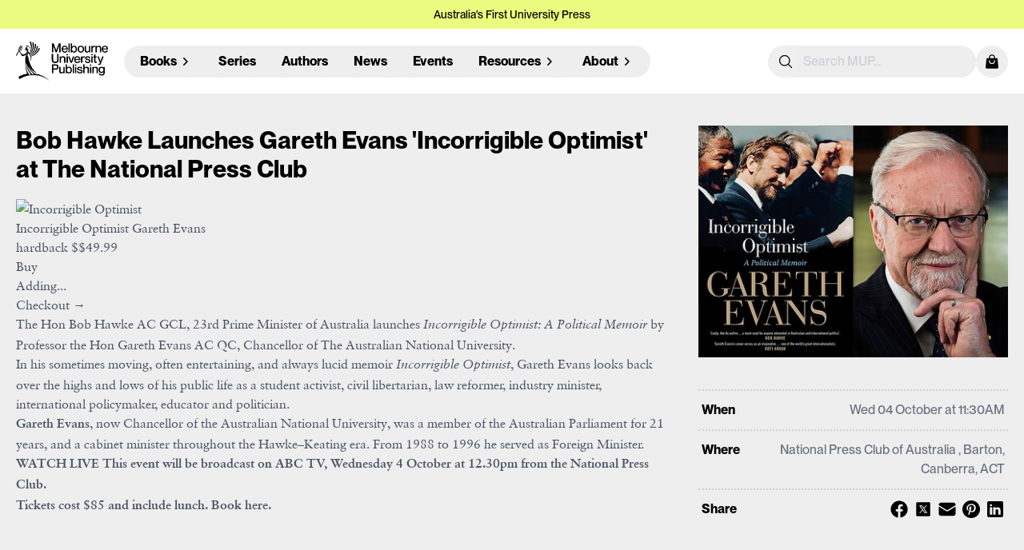

--- FILE ---
content_type: text/html; charset=utf-8
request_url: https://www.mup.com.au/events/bob-hawke-launches-gareth-evans-incorrigible-optimist-at-the-national-press-club
body_size: 75800
content:
<!DOCTYPE html>
<html>
  <head>
<script type="text/javascript">window.NREUM||(NREUM={});NREUM.info={"beacon":"bam.nr-data.net","errorBeacon":"bam.nr-data.net","licenseKey":"NRJS-c038bc87bd97180c376","applicationID":"1062456884","transactionName":"JgkLQ0RYX1xWFBwEQgAIEUQZRFtfRA==","queueTime":7,"applicationTime":39,"agent":""}</script>
<script type="text/javascript">(window.NREUM||(NREUM={})).init={ajax:{deny_list:["bam.nr-data.net"]},feature_flags:["soft_nav"]};(window.NREUM||(NREUM={})).loader_config={licenseKey:"NRJS-c038bc87bd97180c376",applicationID:"1062456884",browserID:"1134565877"};;/*! For license information please see nr-loader-rum-1.308.0.min.js.LICENSE.txt */
(()=>{var e,t,r={163:(e,t,r)=>{"use strict";r.d(t,{j:()=>E});var n=r(384),i=r(1741);var a=r(2555);r(860).K7.genericEvents;const s="experimental.resources",o="register",c=e=>{if(!e||"string"!=typeof e)return!1;try{document.createDocumentFragment().querySelector(e)}catch{return!1}return!0};var d=r(2614),u=r(944),l=r(8122);const f="[data-nr-mask]",g=e=>(0,l.a)(e,(()=>{const e={feature_flags:[],experimental:{allow_registered_children:!1,resources:!1},mask_selector:"*",block_selector:"[data-nr-block]",mask_input_options:{color:!1,date:!1,"datetime-local":!1,email:!1,month:!1,number:!1,range:!1,search:!1,tel:!1,text:!1,time:!1,url:!1,week:!1,textarea:!1,select:!1,password:!0}};return{ajax:{deny_list:void 0,block_internal:!0,enabled:!0,autoStart:!0},api:{get allow_registered_children(){return e.feature_flags.includes(o)||e.experimental.allow_registered_children},set allow_registered_children(t){e.experimental.allow_registered_children=t},duplicate_registered_data:!1},browser_consent_mode:{enabled:!1},distributed_tracing:{enabled:void 0,exclude_newrelic_header:void 0,cors_use_newrelic_header:void 0,cors_use_tracecontext_headers:void 0,allowed_origins:void 0},get feature_flags(){return e.feature_flags},set feature_flags(t){e.feature_flags=t},generic_events:{enabled:!0,autoStart:!0},harvest:{interval:30},jserrors:{enabled:!0,autoStart:!0},logging:{enabled:!0,autoStart:!0},metrics:{enabled:!0,autoStart:!0},obfuscate:void 0,page_action:{enabled:!0},page_view_event:{enabled:!0,autoStart:!0},page_view_timing:{enabled:!0,autoStart:!0},performance:{capture_marks:!1,capture_measures:!1,capture_detail:!0,resources:{get enabled(){return e.feature_flags.includes(s)||e.experimental.resources},set enabled(t){e.experimental.resources=t},asset_types:[],first_party_domains:[],ignore_newrelic:!0}},privacy:{cookies_enabled:!0},proxy:{assets:void 0,beacon:void 0},session:{expiresMs:d.wk,inactiveMs:d.BB},session_replay:{autoStart:!0,enabled:!1,preload:!1,sampling_rate:10,error_sampling_rate:100,collect_fonts:!1,inline_images:!1,fix_stylesheets:!0,mask_all_inputs:!0,get mask_text_selector(){return e.mask_selector},set mask_text_selector(t){c(t)?e.mask_selector="".concat(t,",").concat(f):""===t||null===t?e.mask_selector=f:(0,u.R)(5,t)},get block_class(){return"nr-block"},get ignore_class(){return"nr-ignore"},get mask_text_class(){return"nr-mask"},get block_selector(){return e.block_selector},set block_selector(t){c(t)?e.block_selector+=",".concat(t):""!==t&&(0,u.R)(6,t)},get mask_input_options(){return e.mask_input_options},set mask_input_options(t){t&&"object"==typeof t?e.mask_input_options={...t,password:!0}:(0,u.R)(7,t)}},session_trace:{enabled:!0,autoStart:!0},soft_navigations:{enabled:!0,autoStart:!0},spa:{enabled:!0,autoStart:!0},ssl:void 0,user_actions:{enabled:!0,elementAttributes:["id","className","tagName","type"]}}})());var p=r(6154),m=r(9324);let h=0;const v={buildEnv:m.F3,distMethod:m.Xs,version:m.xv,originTime:p.WN},b={consented:!1},y={appMetadata:{},get consented(){return this.session?.state?.consent||b.consented},set consented(e){b.consented=e},customTransaction:void 0,denyList:void 0,disabled:!1,harvester:void 0,isolatedBacklog:!1,isRecording:!1,loaderType:void 0,maxBytes:3e4,obfuscator:void 0,onerror:void 0,ptid:void 0,releaseIds:{},session:void 0,timeKeeper:void 0,registeredEntities:[],jsAttributesMetadata:{bytes:0},get harvestCount(){return++h}},_=e=>{const t=(0,l.a)(e,y),r=Object.keys(v).reduce((e,t)=>(e[t]={value:v[t],writable:!1,configurable:!0,enumerable:!0},e),{});return Object.defineProperties(t,r)};var w=r(5701);const x=e=>{const t=e.startsWith("http");e+="/",r.p=t?e:"https://"+e};var R=r(7836),k=r(3241);const A={accountID:void 0,trustKey:void 0,agentID:void 0,licenseKey:void 0,applicationID:void 0,xpid:void 0},S=e=>(0,l.a)(e,A),T=new Set;function E(e,t={},r,s){let{init:o,info:c,loader_config:d,runtime:u={},exposed:l=!0}=t;if(!c){const e=(0,n.pV)();o=e.init,c=e.info,d=e.loader_config}e.init=g(o||{}),e.loader_config=S(d||{}),c.jsAttributes??={},p.bv&&(c.jsAttributes.isWorker=!0),e.info=(0,a.D)(c);const f=e.init,m=[c.beacon,c.errorBeacon];T.has(e.agentIdentifier)||(f.proxy.assets&&(x(f.proxy.assets),m.push(f.proxy.assets)),f.proxy.beacon&&m.push(f.proxy.beacon),e.beacons=[...m],function(e){const t=(0,n.pV)();Object.getOwnPropertyNames(i.W.prototype).forEach(r=>{const n=i.W.prototype[r];if("function"!=typeof n||"constructor"===n)return;let a=t[r];e[r]&&!1!==e.exposed&&"micro-agent"!==e.runtime?.loaderType&&(t[r]=(...t)=>{const n=e[r](...t);return a?a(...t):n})})}(e),(0,n.US)("activatedFeatures",w.B)),u.denyList=[...f.ajax.deny_list||[],...f.ajax.block_internal?m:[]],u.ptid=e.agentIdentifier,u.loaderType=r,e.runtime=_(u),T.has(e.agentIdentifier)||(e.ee=R.ee.get(e.agentIdentifier),e.exposed=l,(0,k.W)({agentIdentifier:e.agentIdentifier,drained:!!w.B?.[e.agentIdentifier],type:"lifecycle",name:"initialize",feature:void 0,data:e.config})),T.add(e.agentIdentifier)}},384:(e,t,r)=>{"use strict";r.d(t,{NT:()=>s,US:()=>u,Zm:()=>o,bQ:()=>d,dV:()=>c,pV:()=>l});var n=r(6154),i=r(1863),a=r(1910);const s={beacon:"bam.nr-data.net",errorBeacon:"bam.nr-data.net"};function o(){return n.gm.NREUM||(n.gm.NREUM={}),void 0===n.gm.newrelic&&(n.gm.newrelic=n.gm.NREUM),n.gm.NREUM}function c(){let e=o();return e.o||(e.o={ST:n.gm.setTimeout,SI:n.gm.setImmediate||n.gm.setInterval,CT:n.gm.clearTimeout,XHR:n.gm.XMLHttpRequest,REQ:n.gm.Request,EV:n.gm.Event,PR:n.gm.Promise,MO:n.gm.MutationObserver,FETCH:n.gm.fetch,WS:n.gm.WebSocket},(0,a.i)(...Object.values(e.o))),e}function d(e,t){let r=o();r.initializedAgents??={},t.initializedAt={ms:(0,i.t)(),date:new Date},r.initializedAgents[e]=t}function u(e,t){o()[e]=t}function l(){return function(){let e=o();const t=e.info||{};e.info={beacon:s.beacon,errorBeacon:s.errorBeacon,...t}}(),function(){let e=o();const t=e.init||{};e.init={...t}}(),c(),function(){let e=o();const t=e.loader_config||{};e.loader_config={...t}}(),o()}},782:(e,t,r)=>{"use strict";r.d(t,{T:()=>n});const n=r(860).K7.pageViewTiming},860:(e,t,r)=>{"use strict";r.d(t,{$J:()=>u,K7:()=>c,P3:()=>d,XX:()=>i,Yy:()=>o,df:()=>a,qY:()=>n,v4:()=>s});const n="events",i="jserrors",a="browser/blobs",s="rum",o="browser/logs",c={ajax:"ajax",genericEvents:"generic_events",jserrors:i,logging:"logging",metrics:"metrics",pageAction:"page_action",pageViewEvent:"page_view_event",pageViewTiming:"page_view_timing",sessionReplay:"session_replay",sessionTrace:"session_trace",softNav:"soft_navigations",spa:"spa"},d={[c.pageViewEvent]:1,[c.pageViewTiming]:2,[c.metrics]:3,[c.jserrors]:4,[c.spa]:5,[c.ajax]:6,[c.sessionTrace]:7,[c.softNav]:8,[c.sessionReplay]:9,[c.logging]:10,[c.genericEvents]:11},u={[c.pageViewEvent]:s,[c.pageViewTiming]:n,[c.ajax]:n,[c.spa]:n,[c.softNav]:n,[c.metrics]:i,[c.jserrors]:i,[c.sessionTrace]:a,[c.sessionReplay]:a,[c.logging]:o,[c.genericEvents]:"ins"}},944:(e,t,r)=>{"use strict";r.d(t,{R:()=>i});var n=r(3241);function i(e,t){"function"==typeof console.debug&&(console.debug("New Relic Warning: https://github.com/newrelic/newrelic-browser-agent/blob/main/docs/warning-codes.md#".concat(e),t),(0,n.W)({agentIdentifier:null,drained:null,type:"data",name:"warn",feature:"warn",data:{code:e,secondary:t}}))}},1687:(e,t,r)=>{"use strict";r.d(t,{Ak:()=>d,Ze:()=>f,x3:()=>u});var n=r(3241),i=r(7836),a=r(3606),s=r(860),o=r(2646);const c={};function d(e,t){const r={staged:!1,priority:s.P3[t]||0};l(e),c[e].get(t)||c[e].set(t,r)}function u(e,t){e&&c[e]&&(c[e].get(t)&&c[e].delete(t),p(e,t,!1),c[e].size&&g(e))}function l(e){if(!e)throw new Error("agentIdentifier required");c[e]||(c[e]=new Map)}function f(e="",t="feature",r=!1){if(l(e),!e||!c[e].get(t)||r)return p(e,t);c[e].get(t).staged=!0,g(e)}function g(e){const t=Array.from(c[e]);t.every(([e,t])=>t.staged)&&(t.sort((e,t)=>e[1].priority-t[1].priority),t.forEach(([t])=>{c[e].delete(t),p(e,t)}))}function p(e,t,r=!0){const s=e?i.ee.get(e):i.ee,c=a.i.handlers;if(!s.aborted&&s.backlog&&c){if((0,n.W)({agentIdentifier:e,type:"lifecycle",name:"drain",feature:t}),r){const e=s.backlog[t],r=c[t];if(r){for(let t=0;e&&t<e.length;++t)m(e[t],r);Object.entries(r).forEach(([e,t])=>{Object.values(t||{}).forEach(t=>{t[0]?.on&&t[0]?.context()instanceof o.y&&t[0].on(e,t[1])})})}}s.isolatedBacklog||delete c[t],s.backlog[t]=null,s.emit("drain-"+t,[])}}function m(e,t){var r=e[1];Object.values(t[r]||{}).forEach(t=>{var r=e[0];if(t[0]===r){var n=t[1],i=e[3],a=e[2];n.apply(i,a)}})}},1738:(e,t,r)=>{"use strict";r.d(t,{U:()=>g,Y:()=>f});var n=r(3241),i=r(9908),a=r(1863),s=r(944),o=r(5701),c=r(3969),d=r(8362),u=r(860),l=r(4261);function f(e,t,r,a){const f=a||r;!f||f[e]&&f[e]!==d.d.prototype[e]||(f[e]=function(){(0,i.p)(c.xV,["API/"+e+"/called"],void 0,u.K7.metrics,r.ee),(0,n.W)({agentIdentifier:r.agentIdentifier,drained:!!o.B?.[r.agentIdentifier],type:"data",name:"api",feature:l.Pl+e,data:{}});try{return t.apply(this,arguments)}catch(e){(0,s.R)(23,e)}})}function g(e,t,r,n,s){const o=e.info;null===r?delete o.jsAttributes[t]:o.jsAttributes[t]=r,(s||null===r)&&(0,i.p)(l.Pl+n,[(0,a.t)(),t,r],void 0,"session",e.ee)}},1741:(e,t,r)=>{"use strict";r.d(t,{W:()=>a});var n=r(944),i=r(4261);class a{#e(e,...t){if(this[e]!==a.prototype[e])return this[e](...t);(0,n.R)(35,e)}addPageAction(e,t){return this.#e(i.hG,e,t)}register(e){return this.#e(i.eY,e)}recordCustomEvent(e,t){return this.#e(i.fF,e,t)}setPageViewName(e,t){return this.#e(i.Fw,e,t)}setCustomAttribute(e,t,r){return this.#e(i.cD,e,t,r)}noticeError(e,t){return this.#e(i.o5,e,t)}setUserId(e,t=!1){return this.#e(i.Dl,e,t)}setApplicationVersion(e){return this.#e(i.nb,e)}setErrorHandler(e){return this.#e(i.bt,e)}addRelease(e,t){return this.#e(i.k6,e,t)}log(e,t){return this.#e(i.$9,e,t)}start(){return this.#e(i.d3)}finished(e){return this.#e(i.BL,e)}recordReplay(){return this.#e(i.CH)}pauseReplay(){return this.#e(i.Tb)}addToTrace(e){return this.#e(i.U2,e)}setCurrentRouteName(e){return this.#e(i.PA,e)}interaction(e){return this.#e(i.dT,e)}wrapLogger(e,t,r){return this.#e(i.Wb,e,t,r)}measure(e,t){return this.#e(i.V1,e,t)}consent(e){return this.#e(i.Pv,e)}}},1863:(e,t,r)=>{"use strict";function n(){return Math.floor(performance.now())}r.d(t,{t:()=>n})},1910:(e,t,r)=>{"use strict";r.d(t,{i:()=>a});var n=r(944);const i=new Map;function a(...e){return e.every(e=>{if(i.has(e))return i.get(e);const t="function"==typeof e?e.toString():"",r=t.includes("[native code]"),a=t.includes("nrWrapper");return r||a||(0,n.R)(64,e?.name||t),i.set(e,r),r})}},2555:(e,t,r)=>{"use strict";r.d(t,{D:()=>o,f:()=>s});var n=r(384),i=r(8122);const a={beacon:n.NT.beacon,errorBeacon:n.NT.errorBeacon,licenseKey:void 0,applicationID:void 0,sa:void 0,queueTime:void 0,applicationTime:void 0,ttGuid:void 0,user:void 0,account:void 0,product:void 0,extra:void 0,jsAttributes:{},userAttributes:void 0,atts:void 0,transactionName:void 0,tNamePlain:void 0};function s(e){try{return!!e.licenseKey&&!!e.errorBeacon&&!!e.applicationID}catch(e){return!1}}const o=e=>(0,i.a)(e,a)},2614:(e,t,r)=>{"use strict";r.d(t,{BB:()=>s,H3:()=>n,g:()=>d,iL:()=>c,tS:()=>o,uh:()=>i,wk:()=>a});const n="NRBA",i="SESSION",a=144e5,s=18e5,o={STARTED:"session-started",PAUSE:"session-pause",RESET:"session-reset",RESUME:"session-resume",UPDATE:"session-update"},c={SAME_TAB:"same-tab",CROSS_TAB:"cross-tab"},d={OFF:0,FULL:1,ERROR:2}},2646:(e,t,r)=>{"use strict";r.d(t,{y:()=>n});class n{constructor(e){this.contextId=e}}},2843:(e,t,r)=>{"use strict";r.d(t,{G:()=>a,u:()=>i});var n=r(3878);function i(e,t=!1,r,i){(0,n.DD)("visibilitychange",function(){if(t)return void("hidden"===document.visibilityState&&e());e(document.visibilityState)},r,i)}function a(e,t,r){(0,n.sp)("pagehide",e,t,r)}},3241:(e,t,r)=>{"use strict";r.d(t,{W:()=>a});var n=r(6154);const i="newrelic";function a(e={}){try{n.gm.dispatchEvent(new CustomEvent(i,{detail:e}))}catch(e){}}},3606:(e,t,r)=>{"use strict";r.d(t,{i:()=>a});var n=r(9908);a.on=s;var i=a.handlers={};function a(e,t,r,a){s(a||n.d,i,e,t,r)}function s(e,t,r,i,a){a||(a="feature"),e||(e=n.d);var s=t[a]=t[a]||{};(s[r]=s[r]||[]).push([e,i])}},3878:(e,t,r)=>{"use strict";function n(e,t){return{capture:e,passive:!1,signal:t}}function i(e,t,r=!1,i){window.addEventListener(e,t,n(r,i))}function a(e,t,r=!1,i){document.addEventListener(e,t,n(r,i))}r.d(t,{DD:()=>a,jT:()=>n,sp:()=>i})},3969:(e,t,r)=>{"use strict";r.d(t,{TZ:()=>n,XG:()=>o,rs:()=>i,xV:()=>s,z_:()=>a});const n=r(860).K7.metrics,i="sm",a="cm",s="storeSupportabilityMetrics",o="storeEventMetrics"},4234:(e,t,r)=>{"use strict";r.d(t,{W:()=>a});var n=r(7836),i=r(1687);class a{constructor(e,t){this.agentIdentifier=e,this.ee=n.ee.get(e),this.featureName=t,this.blocked=!1}deregisterDrain(){(0,i.x3)(this.agentIdentifier,this.featureName)}}},4261:(e,t,r)=>{"use strict";r.d(t,{$9:()=>d,BL:()=>o,CH:()=>g,Dl:()=>_,Fw:()=>y,PA:()=>h,Pl:()=>n,Pv:()=>k,Tb:()=>l,U2:()=>a,V1:()=>R,Wb:()=>x,bt:()=>b,cD:()=>v,d3:()=>w,dT:()=>c,eY:()=>p,fF:()=>f,hG:()=>i,k6:()=>s,nb:()=>m,o5:()=>u});const n="api-",i="addPageAction",a="addToTrace",s="addRelease",o="finished",c="interaction",d="log",u="noticeError",l="pauseReplay",f="recordCustomEvent",g="recordReplay",p="register",m="setApplicationVersion",h="setCurrentRouteName",v="setCustomAttribute",b="setErrorHandler",y="setPageViewName",_="setUserId",w="start",x="wrapLogger",R="measure",k="consent"},5289:(e,t,r)=>{"use strict";r.d(t,{GG:()=>s,Qr:()=>c,sB:()=>o});var n=r(3878),i=r(6389);function a(){return"undefined"==typeof document||"complete"===document.readyState}function s(e,t){if(a())return e();const r=(0,i.J)(e),s=setInterval(()=>{a()&&(clearInterval(s),r())},500);(0,n.sp)("load",r,t)}function o(e){if(a())return e();(0,n.DD)("DOMContentLoaded",e)}function c(e){if(a())return e();(0,n.sp)("popstate",e)}},5607:(e,t,r)=>{"use strict";r.d(t,{W:()=>n});const n=(0,r(9566).bz)()},5701:(e,t,r)=>{"use strict";r.d(t,{B:()=>a,t:()=>s});var n=r(3241);const i=new Set,a={};function s(e,t){const r=t.agentIdentifier;a[r]??={},e&&"object"==typeof e&&(i.has(r)||(t.ee.emit("rumresp",[e]),a[r]=e,i.add(r),(0,n.W)({agentIdentifier:r,loaded:!0,drained:!0,type:"lifecycle",name:"load",feature:void 0,data:e})))}},6154:(e,t,r)=>{"use strict";r.d(t,{OF:()=>c,RI:()=>i,WN:()=>u,bv:()=>a,eN:()=>l,gm:()=>s,mw:()=>o,sb:()=>d});var n=r(1863);const i="undefined"!=typeof window&&!!window.document,a="undefined"!=typeof WorkerGlobalScope&&("undefined"!=typeof self&&self instanceof WorkerGlobalScope&&self.navigator instanceof WorkerNavigator||"undefined"!=typeof globalThis&&globalThis instanceof WorkerGlobalScope&&globalThis.navigator instanceof WorkerNavigator),s=i?window:"undefined"!=typeof WorkerGlobalScope&&("undefined"!=typeof self&&self instanceof WorkerGlobalScope&&self||"undefined"!=typeof globalThis&&globalThis instanceof WorkerGlobalScope&&globalThis),o=Boolean("hidden"===s?.document?.visibilityState),c=/iPad|iPhone|iPod/.test(s.navigator?.userAgent),d=c&&"undefined"==typeof SharedWorker,u=((()=>{const e=s.navigator?.userAgent?.match(/Firefox[/\s](\d+\.\d+)/);Array.isArray(e)&&e.length>=2&&e[1]})(),Date.now()-(0,n.t)()),l=()=>"undefined"!=typeof PerformanceNavigationTiming&&s?.performance?.getEntriesByType("navigation")?.[0]?.responseStart},6389:(e,t,r)=>{"use strict";function n(e,t=500,r={}){const n=r?.leading||!1;let i;return(...r)=>{n&&void 0===i&&(e.apply(this,r),i=setTimeout(()=>{i=clearTimeout(i)},t)),n||(clearTimeout(i),i=setTimeout(()=>{e.apply(this,r)},t))}}function i(e){let t=!1;return(...r)=>{t||(t=!0,e.apply(this,r))}}r.d(t,{J:()=>i,s:()=>n})},6630:(e,t,r)=>{"use strict";r.d(t,{T:()=>n});const n=r(860).K7.pageViewEvent},7699:(e,t,r)=>{"use strict";r.d(t,{It:()=>a,KC:()=>o,No:()=>i,qh:()=>s});var n=r(860);const i=16e3,a=1e6,s="SESSION_ERROR",o={[n.K7.logging]:!0,[n.K7.genericEvents]:!1,[n.K7.jserrors]:!1,[n.K7.ajax]:!1}},7836:(e,t,r)=>{"use strict";r.d(t,{P:()=>o,ee:()=>c});var n=r(384),i=r(8990),a=r(2646),s=r(5607);const o="nr@context:".concat(s.W),c=function e(t,r){var n={},s={},u={},l=!1;try{l=16===r.length&&d.initializedAgents?.[r]?.runtime.isolatedBacklog}catch(e){}var f={on:p,addEventListener:p,removeEventListener:function(e,t){var r=n[e];if(!r)return;for(var i=0;i<r.length;i++)r[i]===t&&r.splice(i,1)},emit:function(e,r,n,i,a){!1!==a&&(a=!0);if(c.aborted&&!i)return;t&&a&&t.emit(e,r,n);var o=g(n);m(e).forEach(e=>{e.apply(o,r)});var d=v()[s[e]];d&&d.push([f,e,r,o]);return o},get:h,listeners:m,context:g,buffer:function(e,t){const r=v();if(t=t||"feature",f.aborted)return;Object.entries(e||{}).forEach(([e,n])=>{s[n]=t,t in r||(r[t]=[])})},abort:function(){f._aborted=!0,Object.keys(f.backlog).forEach(e=>{delete f.backlog[e]})},isBuffering:function(e){return!!v()[s[e]]},debugId:r,backlog:l?{}:t&&"object"==typeof t.backlog?t.backlog:{},isolatedBacklog:l};return Object.defineProperty(f,"aborted",{get:()=>{let e=f._aborted||!1;return e||(t&&(e=t.aborted),e)}}),f;function g(e){return e&&e instanceof a.y?e:e?(0,i.I)(e,o,()=>new a.y(o)):new a.y(o)}function p(e,t){n[e]=m(e).concat(t)}function m(e){return n[e]||[]}function h(t){return u[t]=u[t]||e(f,t)}function v(){return f.backlog}}(void 0,"globalEE"),d=(0,n.Zm)();d.ee||(d.ee=c)},8122:(e,t,r)=>{"use strict";r.d(t,{a:()=>i});var n=r(944);function i(e,t){try{if(!e||"object"!=typeof e)return(0,n.R)(3);if(!t||"object"!=typeof t)return(0,n.R)(4);const r=Object.create(Object.getPrototypeOf(t),Object.getOwnPropertyDescriptors(t)),a=0===Object.keys(r).length?e:r;for(let s in a)if(void 0!==e[s])try{if(null===e[s]){r[s]=null;continue}Array.isArray(e[s])&&Array.isArray(t[s])?r[s]=Array.from(new Set([...e[s],...t[s]])):"object"==typeof e[s]&&"object"==typeof t[s]?r[s]=i(e[s],t[s]):r[s]=e[s]}catch(e){r[s]||(0,n.R)(1,e)}return r}catch(e){(0,n.R)(2,e)}}},8362:(e,t,r)=>{"use strict";r.d(t,{d:()=>a});var n=r(9566),i=r(1741);class a extends i.W{agentIdentifier=(0,n.LA)(16)}},8374:(e,t,r)=>{r.nc=(()=>{try{return document?.currentScript?.nonce}catch(e){}return""})()},8990:(e,t,r)=>{"use strict";r.d(t,{I:()=>i});var n=Object.prototype.hasOwnProperty;function i(e,t,r){if(n.call(e,t))return e[t];var i=r();if(Object.defineProperty&&Object.keys)try{return Object.defineProperty(e,t,{value:i,writable:!0,enumerable:!1}),i}catch(e){}return e[t]=i,i}},9324:(e,t,r)=>{"use strict";r.d(t,{F3:()=>i,Xs:()=>a,xv:()=>n});const n="1.308.0",i="PROD",a="CDN"},9566:(e,t,r)=>{"use strict";r.d(t,{LA:()=>o,bz:()=>s});var n=r(6154);const i="xxxxxxxx-xxxx-4xxx-yxxx-xxxxxxxxxxxx";function a(e,t){return e?15&e[t]:16*Math.random()|0}function s(){const e=n.gm?.crypto||n.gm?.msCrypto;let t,r=0;return e&&e.getRandomValues&&(t=e.getRandomValues(new Uint8Array(30))),i.split("").map(e=>"x"===e?a(t,r++).toString(16):"y"===e?(3&a()|8).toString(16):e).join("")}function o(e){const t=n.gm?.crypto||n.gm?.msCrypto;let r,i=0;t&&t.getRandomValues&&(r=t.getRandomValues(new Uint8Array(e)));const s=[];for(var o=0;o<e;o++)s.push(a(r,i++).toString(16));return s.join("")}},9908:(e,t,r)=>{"use strict";r.d(t,{d:()=>n,p:()=>i});var n=r(7836).ee.get("handle");function i(e,t,r,i,a){a?(a.buffer([e],i),a.emit(e,t,r)):(n.buffer([e],i),n.emit(e,t,r))}}},n={};function i(e){var t=n[e];if(void 0!==t)return t.exports;var a=n[e]={exports:{}};return r[e](a,a.exports,i),a.exports}i.m=r,i.d=(e,t)=>{for(var r in t)i.o(t,r)&&!i.o(e,r)&&Object.defineProperty(e,r,{enumerable:!0,get:t[r]})},i.f={},i.e=e=>Promise.all(Object.keys(i.f).reduce((t,r)=>(i.f[r](e,t),t),[])),i.u=e=>"nr-rum-1.308.0.min.js",i.o=(e,t)=>Object.prototype.hasOwnProperty.call(e,t),e={},t="NRBA-1.308.0.PROD:",i.l=(r,n,a,s)=>{if(e[r])e[r].push(n);else{var o,c;if(void 0!==a)for(var d=document.getElementsByTagName("script"),u=0;u<d.length;u++){var l=d[u];if(l.getAttribute("src")==r||l.getAttribute("data-webpack")==t+a){o=l;break}}if(!o){c=!0;var f={296:"sha512-+MIMDsOcckGXa1EdWHqFNv7P+JUkd5kQwCBr3KE6uCvnsBNUrdSt4a/3/L4j4TxtnaMNjHpza2/erNQbpacJQA=="};(o=document.createElement("script")).charset="utf-8",i.nc&&o.setAttribute("nonce",i.nc),o.setAttribute("data-webpack",t+a),o.src=r,0!==o.src.indexOf(window.location.origin+"/")&&(o.crossOrigin="anonymous"),f[s]&&(o.integrity=f[s])}e[r]=[n];var g=(t,n)=>{o.onerror=o.onload=null,clearTimeout(p);var i=e[r];if(delete e[r],o.parentNode&&o.parentNode.removeChild(o),i&&i.forEach(e=>e(n)),t)return t(n)},p=setTimeout(g.bind(null,void 0,{type:"timeout",target:o}),12e4);o.onerror=g.bind(null,o.onerror),o.onload=g.bind(null,o.onload),c&&document.head.appendChild(o)}},i.r=e=>{"undefined"!=typeof Symbol&&Symbol.toStringTag&&Object.defineProperty(e,Symbol.toStringTag,{value:"Module"}),Object.defineProperty(e,"__esModule",{value:!0})},i.p="https://js-agent.newrelic.com/",(()=>{var e={374:0,840:0};i.f.j=(t,r)=>{var n=i.o(e,t)?e[t]:void 0;if(0!==n)if(n)r.push(n[2]);else{var a=new Promise((r,i)=>n=e[t]=[r,i]);r.push(n[2]=a);var s=i.p+i.u(t),o=new Error;i.l(s,r=>{if(i.o(e,t)&&(0!==(n=e[t])&&(e[t]=void 0),n)){var a=r&&("load"===r.type?"missing":r.type),s=r&&r.target&&r.target.src;o.message="Loading chunk "+t+" failed: ("+a+": "+s+")",o.name="ChunkLoadError",o.type=a,o.request=s,n[1](o)}},"chunk-"+t,t)}};var t=(t,r)=>{var n,a,[s,o,c]=r,d=0;if(s.some(t=>0!==e[t])){for(n in o)i.o(o,n)&&(i.m[n]=o[n]);if(c)c(i)}for(t&&t(r);d<s.length;d++)a=s[d],i.o(e,a)&&e[a]&&e[a][0](),e[a]=0},r=self["webpackChunk:NRBA-1.308.0.PROD"]=self["webpackChunk:NRBA-1.308.0.PROD"]||[];r.forEach(t.bind(null,0)),r.push=t.bind(null,r.push.bind(r))})(),(()=>{"use strict";i(8374);var e=i(8362),t=i(860);const r=Object.values(t.K7);var n=i(163);var a=i(9908),s=i(1863),o=i(4261),c=i(1738);var d=i(1687),u=i(4234),l=i(5289),f=i(6154),g=i(944),p=i(384);const m=e=>f.RI&&!0===e?.privacy.cookies_enabled;function h(e){return!!(0,p.dV)().o.MO&&m(e)&&!0===e?.session_trace.enabled}var v=i(6389),b=i(7699);class y extends u.W{constructor(e,t){super(e.agentIdentifier,t),this.agentRef=e,this.abortHandler=void 0,this.featAggregate=void 0,this.loadedSuccessfully=void 0,this.onAggregateImported=new Promise(e=>{this.loadedSuccessfully=e}),this.deferred=Promise.resolve(),!1===e.init[this.featureName].autoStart?this.deferred=new Promise((t,r)=>{this.ee.on("manual-start-all",(0,v.J)(()=>{(0,d.Ak)(e.agentIdentifier,this.featureName),t()}))}):(0,d.Ak)(e.agentIdentifier,t)}importAggregator(e,t,r={}){if(this.featAggregate)return;const n=async()=>{let n;await this.deferred;try{if(m(e.init)){const{setupAgentSession:t}=await i.e(296).then(i.bind(i,3305));n=t(e)}}catch(e){(0,g.R)(20,e),this.ee.emit("internal-error",[e]),(0,a.p)(b.qh,[e],void 0,this.featureName,this.ee)}try{if(!this.#t(this.featureName,n,e.init))return(0,d.Ze)(this.agentIdentifier,this.featureName),void this.loadedSuccessfully(!1);const{Aggregate:i}=await t();this.featAggregate=new i(e,r),e.runtime.harvester.initializedAggregates.push(this.featAggregate),this.loadedSuccessfully(!0)}catch(e){(0,g.R)(34,e),this.abortHandler?.(),(0,d.Ze)(this.agentIdentifier,this.featureName,!0),this.loadedSuccessfully(!1),this.ee&&this.ee.abort()}};f.RI?(0,l.GG)(()=>n(),!0):n()}#t(e,r,n){if(this.blocked)return!1;switch(e){case t.K7.sessionReplay:return h(n)&&!!r;case t.K7.sessionTrace:return!!r;default:return!0}}}var _=i(6630),w=i(2614),x=i(3241);class R extends y{static featureName=_.T;constructor(e){var t;super(e,_.T),this.setupInspectionEvents(e.agentIdentifier),t=e,(0,c.Y)(o.Fw,function(e,r){"string"==typeof e&&("/"!==e.charAt(0)&&(e="/"+e),t.runtime.customTransaction=(r||"http://custom.transaction")+e,(0,a.p)(o.Pl+o.Fw,[(0,s.t)()],void 0,void 0,t.ee))},t),this.importAggregator(e,()=>i.e(296).then(i.bind(i,3943)))}setupInspectionEvents(e){const t=(t,r)=>{t&&(0,x.W)({agentIdentifier:e,timeStamp:t.timeStamp,loaded:"complete"===t.target.readyState,type:"window",name:r,data:t.target.location+""})};(0,l.sB)(e=>{t(e,"DOMContentLoaded")}),(0,l.GG)(e=>{t(e,"load")}),(0,l.Qr)(e=>{t(e,"navigate")}),this.ee.on(w.tS.UPDATE,(t,r)=>{(0,x.W)({agentIdentifier:e,type:"lifecycle",name:"session",data:r})})}}class k extends e.d{constructor(e){var t;(super(),f.gm)?(this.features={},(0,p.bQ)(this.agentIdentifier,this),this.desiredFeatures=new Set(e.features||[]),this.desiredFeatures.add(R),(0,n.j)(this,e,e.loaderType||"agent"),t=this,(0,c.Y)(o.cD,function(e,r,n=!1){if("string"==typeof e){if(["string","number","boolean"].includes(typeof r)||null===r)return(0,c.U)(t,e,r,o.cD,n);(0,g.R)(40,typeof r)}else(0,g.R)(39,typeof e)},t),function(e){(0,c.Y)(o.Dl,function(t,r=!1){if("string"!=typeof t&&null!==t)return void(0,g.R)(41,typeof t);const n=e.info.jsAttributes["enduser.id"];r&&null!=n&&n!==t?(0,a.p)(o.Pl+"setUserIdAndResetSession",[t],void 0,"session",e.ee):(0,c.U)(e,"enduser.id",t,o.Dl,!0)},e)}(this),function(e){(0,c.Y)(o.nb,function(t){if("string"==typeof t||null===t)return(0,c.U)(e,"application.version",t,o.nb,!1);(0,g.R)(42,typeof t)},e)}(this),function(e){(0,c.Y)(o.d3,function(){e.ee.emit("manual-start-all")},e)}(this),function(e){(0,c.Y)(o.Pv,function(t=!0){if("boolean"==typeof t){if((0,a.p)(o.Pl+o.Pv,[t],void 0,"session",e.ee),e.runtime.consented=t,t){const t=e.features.page_view_event;t.onAggregateImported.then(e=>{const r=t.featAggregate;e&&!r.sentRum&&r.sendRum()})}}else(0,g.R)(65,typeof t)},e)}(this),this.run()):(0,g.R)(21)}get config(){return{info:this.info,init:this.init,loader_config:this.loader_config,runtime:this.runtime}}get api(){return this}run(){try{const e=function(e){const t={};return r.forEach(r=>{t[r]=!!e[r]?.enabled}),t}(this.init),n=[...this.desiredFeatures];n.sort((e,r)=>t.P3[e.featureName]-t.P3[r.featureName]),n.forEach(r=>{if(!e[r.featureName]&&r.featureName!==t.K7.pageViewEvent)return;if(r.featureName===t.K7.spa)return void(0,g.R)(67);const n=function(e){switch(e){case t.K7.ajax:return[t.K7.jserrors];case t.K7.sessionTrace:return[t.K7.ajax,t.K7.pageViewEvent];case t.K7.sessionReplay:return[t.K7.sessionTrace];case t.K7.pageViewTiming:return[t.K7.pageViewEvent];default:return[]}}(r.featureName).filter(e=>!(e in this.features));n.length>0&&(0,g.R)(36,{targetFeature:r.featureName,missingDependencies:n}),this.features[r.featureName]=new r(this)})}catch(e){(0,g.R)(22,e);for(const e in this.features)this.features[e].abortHandler?.();const t=(0,p.Zm)();delete t.initializedAgents[this.agentIdentifier]?.features,delete this.sharedAggregator;return t.ee.get(this.agentIdentifier).abort(),!1}}}var A=i(2843),S=i(782);class T extends y{static featureName=S.T;constructor(e){super(e,S.T),f.RI&&((0,A.u)(()=>(0,a.p)("docHidden",[(0,s.t)()],void 0,S.T,this.ee),!0),(0,A.G)(()=>(0,a.p)("winPagehide",[(0,s.t)()],void 0,S.T,this.ee)),this.importAggregator(e,()=>i.e(296).then(i.bind(i,2117))))}}var E=i(3969);class I extends y{static featureName=E.TZ;constructor(e){super(e,E.TZ),f.RI&&document.addEventListener("securitypolicyviolation",e=>{(0,a.p)(E.xV,["Generic/CSPViolation/Detected"],void 0,this.featureName,this.ee)}),this.importAggregator(e,()=>i.e(296).then(i.bind(i,9623)))}}new k({features:[R,T,I],loaderType:"lite"})})()})();</script>
      <title>Bob Hawke Launches Gareth Evans &amp;#39;Incorrigible Optimist&amp;#39; at The National Press Club  - Melbourne University Publishing</title>
    <meta name="viewport" content="width=device-width,initial-scale=1">
    <meta name="apple-mobile-web-app-capable" content="yes">
    <meta name="mobile-web-app-capable" content="yes">
    <link rel="icon" href="/icon.png" type="image/png">
    <link rel="apple-touch-icon" href="/icon.png">
    <meta name="csrf-param" content="authenticity_token" />
<meta name="csrf-token" content="EyHtV6gsXVQjJNc_7wNym7fqMM5SSq3iB57EWr8lO84Vfzzp5N6R6gXRwjsh-Bn13v24GWZb_KX-n3QhnDmDSw" />
    
    
    <link rel="stylesheet" href="https://www.mup.com.au/assets/tailwind-a0e200f3.css" data-turbo-track="reload" />
<link rel="stylesheet" href="https://www.mup.com.au/assets/inter-font-1d90a608.css" data-turbo-track="reload" />
    <script type="importmap" data-turbo-track="reload">{
  "imports": {
    "@hotwired/turbo-rails": "https://www.mup.com.au/assets/turbo.min-3a2e143f.js",
    "@hotwired/stimulus": "https://www.mup.com.au/assets/@hotwired--stimulus-132cbc23.js",
    "@hotwired/stimulus-loading": "https://www.mup.com.au/assets/stimulus-loading-1fc53fe7.js",
    "@stimulus-components/reveal": "https://www.mup.com.au/assets/@stimulus-components--reveal-75581835.js",
    "application": "https://www.mup.com.au/assets/application-c04a3fbc.js",
    "controllers/accordian_controller": "https://www.mup.com.au/assets/controllers/accordian_controller-f57bb175.js",
    "controllers/application": "https://www.mup.com.au/assets/controllers/application-b935cc97.js",
    "controllers/forwarder_controller": "https://www.mup.com.au/assets/controllers/forwarder_controller-b39430bc.js",
    "controllers": "https://www.mup.com.au/assets/controllers/index-5aca0d31.js",
    "controllers/reveal_controller": "https://www.mup.com.au/assets/controllers/reveal_controller-6564aa76.js",
    "controllers/scroll_top_controller": "https://www.mup.com.au/assets/controllers/scroll_top_controller-0d8cc8f5.js",
    "controllers/stripes_controller": "https://www.mup.com.au/assets/controllers/stripes_controller-030e76ad.js",
    "controllers/zoom_controller": "https://www.mup.com.au/assets/controllers/zoom_controller-a2170dd2.js"
  }
}</script>
<link rel="modulepreload" href="https://www.mup.com.au/assets/turbo.min-3a2e143f.js">
<link rel="modulepreload" href="https://www.mup.com.au/assets/@hotwired--stimulus-132cbc23.js">
<link rel="modulepreload" href="https://www.mup.com.au/assets/stimulus-loading-1fc53fe7.js">
<link rel="modulepreload" href="https://www.mup.com.au/assets/@stimulus-components--reveal-75581835.js">
<link rel="modulepreload" href="https://www.mup.com.au/assets/application-c04a3fbc.js">
<link rel="modulepreload" href="https://www.mup.com.au/assets/controllers/accordian_controller-f57bb175.js">
<link rel="modulepreload" href="https://www.mup.com.au/assets/controllers/application-b935cc97.js">
<link rel="modulepreload" href="https://www.mup.com.au/assets/controllers/forwarder_controller-b39430bc.js">
<link rel="modulepreload" href="https://www.mup.com.au/assets/controllers/index-5aca0d31.js">
<link rel="modulepreload" href="https://www.mup.com.au/assets/controllers/reveal_controller-6564aa76.js">
<link rel="modulepreload" href="https://www.mup.com.au/assets/controllers/scroll_top_controller-0d8cc8f5.js">
<link rel="modulepreload" href="https://www.mup.com.au/assets/controllers/stripes_controller-030e76ad.js">
<link rel="modulepreload" href="https://www.mup.com.au/assets/controllers/zoom_controller-a2170dd2.js">
<script type="module">import "application"</script>
  </head>

  <body data-controller="reveal scroll-top" data-scroll-top-offset-value="36">
    <header class="bg-white sticky -top-9 shadow-sm lg:relative lg:top-0 lg:shadow-none">
      <div class="bg-lime-200 text-center text-sm p-2">
        Australia&#39;s First University Press
      </div>
      <div class="container mx-auto px-5">
        <div class="flex items-center py-2 gap-3 lg:max-lg:gap-5 lg:py-4">
          <div class="order-1 lg:order-2 lg:mr-auto">
            <div class="lg:flex hidden">
              <div data-controller="accordian">
  <nav>
    <ul class="flex flex-col lg:flex-row lg:rounded-full lg:bg-gray-100 lg:px-1">
        <li class="mb-2 last:mb-0 lg:mb-0">
          <span class="flex bg-gray-100 rounded-full py-3 px-4 font-semibold text-dark hover:text-fuchsia-900 cursor-pointer lg:py-2">
              <div class="flex items-center justify-between w-full"
                  data-action="click->accordian#toggle"
                  data-accordian-name="Books">
                Books
                <svg xmlns="http://www.w3.org/2000/svg" viewBox="0 0 20 20" fill="currentColor" class="size-5" data-accordian-name="Books" data-accordian-target="icon">
  <path fill-rule="evenodd" d="M8.22 5.22a.75.75 0 0 1 1.06 0l4.25 4.25a.75.75 0 0 1 0 1.06l-4.25 4.25a.75.75 0 0 1-1.06-1.06L11.94 10 8.22 6.28a.75.75 0 0 1 0-1.06Z" clip-rule="evenodd"></path>
</svg>
                <svg xmlns="http://www.w3.org/2000/svg" viewBox="0 0 20 20" fill="currentColor" class="size-5 hidden" data-accordian-name="Books" data-accordian-target="icon">
  <path fill-rule="evenodd" d="M5.22 8.22a.75.75 0 0 1 1.06 0L10 11.94l3.72-3.72a.75.75 0 1 1 1.06 1.06l-4.25 4.25a.75.75 0 0 1-1.06 0L5.22 9.28a.75.75 0 0 1 0-1.06Z" clip-rule="evenodd"></path>
</svg>
              </div>
          </span>
            <ul class="bg-white rounded-lg border shadow-sm pt-3 px-4 mt-2 hidden lg:shadow-md z-50 lg:grid-cols-3 lg:gap-x-4"
                data-accordian-target="item"
                data-accordian-class-names="lg:absolute lg:grid"
                data-accordian-name="Books">
                <li class="mb-2">
                    <a class="text-fuchsia-900 hover:text-black" href="/books/military">Military</a>                </li>
                <li class="mb-2">
                    <a class="text-fuchsia-900 hover:text-black" href="/books/history">History</a>                </li>
                <li class="mb-2">
                    <a class="text-fuchsia-900 hover:text-black" href="/books/psychology">Psychology</a>                </li>
                <li class="mb-2">
                    <a class="text-fuchsia-900 hover:text-black" href="/books/australian-history">Australian History</a>                </li>
                <li class="mb-2">
                    <a class="text-fuchsia-900 hover:text-black" href="/books/education">Education</a>                </li>
                <li class="mb-2">
                    <a class="text-fuchsia-900 hover:text-black" href="/books/art-and-art-history">Art and Art History</a>                </li>
                <li class="mb-2">
                    <a class="text-fuchsia-900 hover:text-black" href="/books/gardens-and-architecture">Gardens and Architecture</a>                </li>
                <li class="mb-2">
                    <a class="text-fuchsia-900 hover:text-black" href="/books/asia-and-pacific-studies">Asia and Pacific Studies</a>                </li>
                <li class="mb-2">
                    <a class="text-fuchsia-900 hover:text-black" href="/books/biography-and-memoir">Biography and Memoir</a>                </li>
                <li class="mb-2">
                    <a class="text-fuchsia-900 hover:text-black" href="/books/business-and-economics">Business and Economics</a>                </li>
                <li class="mb-2">
                    <a class="text-fuchsia-900 hover:text-black" href="/books/environment">Environment</a>                </li>
                <li class="mb-2">
                    <a class="text-fuchsia-900 hover:text-black" href="/books/gender-and-sexuality">Gender and Sexuality</a>                </li>
                <li class="mb-2">
                    <a class="text-fuchsia-900 hover:text-black" href="/books/health-and-medicine">Health and Medicine</a>                </li>
                <li class="mb-2">
                    <a class="text-fuchsia-900 hover:text-black" href="/books/law">Law</a>                </li>
                <li class="mb-2">
                    <a class="text-fuchsia-900 hover:text-black" href="/books/literature-and-literary-studies">Literature and Literary Studies</a>                </li>
                <li class="mb-2">
                    <a class="text-fuchsia-900 hover:text-black" href="/books/media-and-culture">Media and Culture</a>                </li>
                <li class="mb-2">
                    <a class="text-fuchsia-900 hover:text-black" href="/books/politics-and-government">Politics and Government</a>                </li>
                <li class="mb-2">
                    <a class="text-fuchsia-900 hover:text-black" href="/books/science-and-technology">Science and Technology</a>                </li>
                <li class="mb-2">
                    <a class="text-fuchsia-900 hover:text-black" href="/books/social-sciences-and-current-affairs">Social Sciences and Current Affairs</a>                </li>
                <li class="mb-2">
                    <a class="text-fuchsia-900 hover:text-black" href="/books/more-from-mup">More from MUP</a>                </li>
                <li class="mb-2">
                    <a class="text-fuchsia-900 hover:text-black" href="/books/sport-and-leisure">Sport and Leisure</a>                </li>
                <li class="mb-2">
                    <a class="text-fuchsia-900 hover:text-black" href="/books/food-and-travel">Food and Travel</a>                </li>
                <li class="mb-2">
                    <a class="text-fuchsia-900 hover:text-black" href="/books/religion-and-philosophy">Religion and Philosophy</a>                </li>
            </ul>
        </li>
        <li class="mb-2 last:mb-0 lg:mb-0">
          <span class="flex bg-gray-100 rounded-full py-3 px-4 font-semibold text-dark hover:text-fuchsia-900 cursor-pointer lg:py-2">
              <a href="/series">Series</a>
          </span>
        </li>
        <li class="mb-2 last:mb-0 lg:mb-0">
          <span class="flex bg-gray-100 rounded-full py-3 px-4 font-semibold text-dark hover:text-fuchsia-900 cursor-pointer lg:py-2">
              <a href="/authors">Authors</a>
          </span>
        </li>
        <li class="mb-2 last:mb-0 lg:mb-0">
          <span class="flex bg-gray-100 rounded-full py-3 px-4 font-semibold text-dark hover:text-fuchsia-900 cursor-pointer lg:py-2">
              <a href="/news">News</a>
          </span>
        </li>
        <li class="mb-2 last:mb-0 lg:mb-0">
          <span class="flex bg-gray-100 rounded-full py-3 px-4 font-semibold text-dark hover:text-fuchsia-900 cursor-pointer lg:py-2">
              <a href="/events">Events</a>
          </span>
        </li>
        <li class="mb-2 last:mb-0 lg:mb-0">
          <span class="flex bg-gray-100 rounded-full py-3 px-4 font-semibold text-dark hover:text-fuchsia-900 cursor-pointer lg:py-2">
              <div class="flex items-center justify-between w-full"
                  data-action="click->accordian#toggle"
                  data-accordian-name="Resources">
                Resources
                <svg xmlns="http://www.w3.org/2000/svg" viewBox="0 0 20 20" fill="currentColor" class="size-5" data-accordian-name="Resources" data-accordian-target="icon">
  <path fill-rule="evenodd" d="M8.22 5.22a.75.75 0 0 1 1.06 0l4.25 4.25a.75.75 0 0 1 0 1.06l-4.25 4.25a.75.75 0 0 1-1.06-1.06L11.94 10 8.22 6.28a.75.75 0 0 1 0-1.06Z" clip-rule="evenodd"></path>
</svg>
                <svg xmlns="http://www.w3.org/2000/svg" viewBox="0 0 20 20" fill="currentColor" class="size-5 hidden" data-accordian-name="Resources" data-accordian-target="icon">
  <path fill-rule="evenodd" d="M5.22 8.22a.75.75 0 0 1 1.06 0L10 11.94l3.72-3.72a.75.75 0 1 1 1.06 1.06l-4.25 4.25a.75.75 0 0 1-1.06 0L5.22 9.28a.75.75 0 0 1 0-1.06Z" clip-rule="evenodd"></path>
</svg>
              </div>
          </span>
            <ul class="bg-white rounded-lg border shadow-sm pt-3 px-4 mt-2 hidden lg:shadow-md z-50"
                data-accordian-target="item"
                data-accordian-class-names="lg:absolute lg:grid"
                data-accordian-name="Resources">
                <li class="mb-2">
                    <strong class="block mb-2">
                      Customers
                    </strong>
                    <ul class="list-disc pl-7">
                        <li class="mb-2">
                          <a class="text-fuchsia-900 hover:text-black" href="/resources/customer-support">Customer Support</a>
                        </li>
                        <li class="mb-2">
                          <a class="text-fuchsia-900 hover:text-black" href="/resources/find-an-australian-bookstore-near-you">Find an Australian Bookstore Near You</a>
                        </li>
                    </ul>
                </li>
                <li class="mb-2">
                    <strong class="block mb-2">
                      Booksellers
                    </strong>
                    <ul class="list-disc pl-7">
                        <li class="mb-2">
                          <a class="text-fuchsia-900 hover:text-black" href="/resources/global-sales-distribution">Global Sales &amp; Distribution</a>
                        </li>
                    </ul>
                </li>
                <li class="mb-2">
                    <strong class="block mb-2">
                      Prospective Authors
                    </strong>
                    <ul class="list-disc pl-7">
                        <li class="mb-2">
                          <a class="text-fuchsia-900 hover:text-black" href="/resources/submissions">Submissions</a>
                        </li>
                        <li class="mb-2">
                          <a class="text-fuchsia-900 hover:text-black" href="/resources/custom-books">Custom Books</a>
                        </li>
                    </ul>
                </li>
            </ul>
        </li>
        <li class="mb-2 last:mb-0 lg:mb-0">
          <span class="flex bg-gray-100 rounded-full py-3 px-4 font-semibold text-dark hover:text-fuchsia-900 cursor-pointer lg:py-2">
              <div class="flex items-center justify-between w-full"
                  data-action="click->accordian#toggle"
                  data-accordian-name="About">
                About
                <svg xmlns="http://www.w3.org/2000/svg" viewBox="0 0 20 20" fill="currentColor" class="size-5" data-accordian-name="About" data-accordian-target="icon">
  <path fill-rule="evenodd" d="M8.22 5.22a.75.75 0 0 1 1.06 0l4.25 4.25a.75.75 0 0 1 0 1.06l-4.25 4.25a.75.75 0 0 1-1.06-1.06L11.94 10 8.22 6.28a.75.75 0 0 1 0-1.06Z" clip-rule="evenodd"></path>
</svg>
                <svg xmlns="http://www.w3.org/2000/svg" viewBox="0 0 20 20" fill="currentColor" class="size-5 hidden" data-accordian-name="About" data-accordian-target="icon">
  <path fill-rule="evenodd" d="M5.22 8.22a.75.75 0 0 1 1.06 0L10 11.94l3.72-3.72a.75.75 0 1 1 1.06 1.06l-4.25 4.25a.75.75 0 0 1-1.06 0L5.22 9.28a.75.75 0 0 1 0-1.06Z" clip-rule="evenodd"></path>
</svg>
              </div>
          </span>
            <ul class="bg-white rounded-lg border shadow-sm pt-3 px-4 mt-2 hidden lg:shadow-md z-50"
                data-accordian-target="item"
                data-accordian-class-names="lg:absolute lg:grid"
                data-accordian-name="About">
                <li class="mb-2">
                    <a class="text-fuchsia-900 hover:text-black" href="/about">Get to know MUP</a>                </li>
                <li class="mb-2">
                    <a class="text-fuchsia-900 hover:text-black" href="/about/contact">Contact</a>                </li>
                <li class="mb-2">
                    <a class="text-fuchsia-900 hover:text-black" href="/about/history">History</a>                </li>
                <li class="mb-2">
                    <strong class="block mb-2">
                      Imprints
                    </strong>
                    <ul class="list-disc pl-7">
                        <li class="mb-2">
                          <a class="text-fuchsia-900 hover:text-black" href="/about/miegunyah-press">Miegunyah Press</a>
                        </li>
                        <li class="mb-2">
                          <a class="text-fuchsia-900 hover:text-black" href="/about/meanjin">Meanjin</a>
                        </li>
                    </ul>
                </li>
            </ul>
        </li>
    </ul>
  </nav>
</div>

            </div>
            <div class="lg:hidden">
              <a data-action="click-&gt;reveal#toggle:prevent click-&gt;scroll-top#trigger:prevent" data-reveal-name="navigation" class="flex items-center justify-center bg-gray-100 rounded-full size-10 text-dark hover:text-fuchsia-900" href="/events/bob-hawke-launches-gareth-evans-incorrigible-optimist-at-the-national-press-club">
  <svg xmlns="http://www.w3.org/2000/svg" viewBox="0 0 24 24" fill="currentColor" class="size-5">
  <path fill-rule="evenodd" d="M3 6.75A.75.75 0 0 1 3.75 6h16.5a.75.75 0 0 1 0 1.5H3.75A.75.75 0 0 1 3 6.75ZM3 12a.75.75 0 0 1 .75-.75h16.5a.75.75 0 0 1 0 1.5H3.75A.75.75 0 0 1 3 12Zm0 5.25a.75.75 0 0 1 .75-.75h16.5a.75.75 0 0 1 0 1.5H3.75a.75.75 0 0 1-.75-.75Z" clip-rule="evenodd"></path>
</svg>
</a>
            </div>
          </div>
          <div class="order-2 lg:order-3">
            <div class="hidden xl:flex">
              <form class="flex bg-gray-100 rounded-full" action="/books" accept-charset="UTF-8" method="get">
  <button type="submit" class="rounded-l-full pl-3 pr-1 hover:text-fuchsia-900">
    <svg xmlns="http://www.w3.org/2000/svg" fill="none" viewBox="0 0 24 24" stroke-width="1.5" stroke="currentColor" class="size-5">
  <path stroke-linecap="round" stroke-linejoin="round" d="m21 21-5.197-5.197m0 0A7.5 7.5 0 1 0 5.196 5.196a7.5 7.5 0 0 0 10.607 10.607Z"></path>
</svg>
</button>
  <input placeholder="Search MUP..." class="bg-gray-100 rounded-r-full p-2 focus:outline-gray-300 focus:outline-offset-[-1px] focus:ring-0" type="text" name="query" id="query" />
</form>
            </div>
            <div class="xl:hidden">
              <a data-action="click-&gt;reveal#toggle:prevent" data-reveal-name="search" class="flex items-center justify-center bg-gray-100 rounded-full size-10 text-dark hover:text-fuchsia-900" href="/events/bob-hawke-launches-gareth-evans-incorrigible-optimist-at-the-national-press-club">
  <svg xmlns="http://www.w3.org/2000/svg" fill="none" viewBox="0 0 24 24" stroke-width="1.5" stroke="currentColor" class="size-5">
  <path stroke-linecap="round" stroke-linejoin="round" d="m21 21-5.197-5.197m0 0A7.5 7.5 0 1 0 5.196 5.196a7.5 7.5 0 0 0 10.607 10.607Z"></path>
</svg>
</a>
            </div>
          </div>
          <div class="order-3 lg:order-1 lg:ml-0 lg:mr-5 mx-auto">
            <a href="/">
              <img class="w-[90px] lg:w-[115px]" alt="Melbourne University Publishing" src="https://www.mup.com.au/assets/melbourne-university-press-568a98bc.png" />
</a>          </div>
          <div class="order-4 lg:order-4">
            <div class="relative">
  <a class="flex items-center justify-center bg-gray-100 rounded-full size-10 text-dark hover:text-fuchsia-900" href="https://melbourne.glassboxx.com/checkout/cart">
  <svg xmlns="http://www.w3.org/2000/svg" viewBox="0 0 24 24" fill="currentColor" class="size-5">
  <path fill-rule="evenodd" d="M7.5 6v.75H5.513c-.96 0-1.764.724-1.865 1.679l-1.263 12A1.875 1.875 0 0 0 4.25 22.5h15.5a1.875 1.875 0 0 0 1.865-2.071l-1.263-12a1.875 1.875 0 0 0-1.865-1.679H16.5V6a4.5 4.5 0 1 0-9 0ZM12 3a3 3 0 0 0-3 3v.75h6V6a3 3 0 0 0-3-3Zm-3 8.25a3 3 0 1 0 6 0v-.75a.75.75 0 0 1 1.5 0v.75a4.5 4.5 0 1 1-9 0v-.75a.75.75 0 0 1 1.5 0v.75Z" clip-rule="evenodd"></path>
</svg>
</a>
</div>

          </div>
        </div>
      </div>
    </header>

    <main>
      <div class="container mx-auto">
        <div class="hidden p-5" data-reveal-target="item" data-reveal-name="navigation">
          <div data-controller="accordian">
  <nav>
    <ul class="flex flex-col lg:flex-row lg:rounded-full lg:bg-gray-100 lg:px-1">
        <li class="mb-2 last:mb-0 lg:mb-0">
          <span class="flex bg-gray-100 rounded-full py-3 px-4 font-semibold text-dark hover:text-fuchsia-900 cursor-pointer lg:py-2">
              <div class="flex items-center justify-between w-full"
                  data-action="click->accordian#toggle"
                  data-accordian-name="Books">
                Books
                <svg xmlns="http://www.w3.org/2000/svg" viewBox="0 0 20 20" fill="currentColor" class="size-5" data-accordian-name="Books" data-accordian-target="icon">
  <path fill-rule="evenodd" d="M8.22 5.22a.75.75 0 0 1 1.06 0l4.25 4.25a.75.75 0 0 1 0 1.06l-4.25 4.25a.75.75 0 0 1-1.06-1.06L11.94 10 8.22 6.28a.75.75 0 0 1 0-1.06Z" clip-rule="evenodd"></path>
</svg>
                <svg xmlns="http://www.w3.org/2000/svg" viewBox="0 0 20 20" fill="currentColor" class="size-5 hidden" data-accordian-name="Books" data-accordian-target="icon">
  <path fill-rule="evenodd" d="M5.22 8.22a.75.75 0 0 1 1.06 0L10 11.94l3.72-3.72a.75.75 0 1 1 1.06 1.06l-4.25 4.25a.75.75 0 0 1-1.06 0L5.22 9.28a.75.75 0 0 1 0-1.06Z" clip-rule="evenodd"></path>
</svg>
              </div>
          </span>
            <ul class="bg-white rounded-lg border shadow-sm pt-3 px-4 mt-2 hidden lg:shadow-md z-50 lg:grid-cols-3 lg:gap-x-4"
                data-accordian-target="item"
                data-accordian-class-names="lg:absolute lg:grid"
                data-accordian-name="Books">
                <li class="mb-2">
                    <a class="text-fuchsia-900 hover:text-black" href="/books/military">Military</a>                </li>
                <li class="mb-2">
                    <a class="text-fuchsia-900 hover:text-black" href="/books/history">History</a>                </li>
                <li class="mb-2">
                    <a class="text-fuchsia-900 hover:text-black" href="/books/psychology">Psychology</a>                </li>
                <li class="mb-2">
                    <a class="text-fuchsia-900 hover:text-black" href="/books/australian-history">Australian History</a>                </li>
                <li class="mb-2">
                    <a class="text-fuchsia-900 hover:text-black" href="/books/education">Education</a>                </li>
                <li class="mb-2">
                    <a class="text-fuchsia-900 hover:text-black" href="/books/art-and-art-history">Art and Art History</a>                </li>
                <li class="mb-2">
                    <a class="text-fuchsia-900 hover:text-black" href="/books/gardens-and-architecture">Gardens and Architecture</a>                </li>
                <li class="mb-2">
                    <a class="text-fuchsia-900 hover:text-black" href="/books/asia-and-pacific-studies">Asia and Pacific Studies</a>                </li>
                <li class="mb-2">
                    <a class="text-fuchsia-900 hover:text-black" href="/books/biography-and-memoir">Biography and Memoir</a>                </li>
                <li class="mb-2">
                    <a class="text-fuchsia-900 hover:text-black" href="/books/business-and-economics">Business and Economics</a>                </li>
                <li class="mb-2">
                    <a class="text-fuchsia-900 hover:text-black" href="/books/environment">Environment</a>                </li>
                <li class="mb-2">
                    <a class="text-fuchsia-900 hover:text-black" href="/books/gender-and-sexuality">Gender and Sexuality</a>                </li>
                <li class="mb-2">
                    <a class="text-fuchsia-900 hover:text-black" href="/books/health-and-medicine">Health and Medicine</a>                </li>
                <li class="mb-2">
                    <a class="text-fuchsia-900 hover:text-black" href="/books/law">Law</a>                </li>
                <li class="mb-2">
                    <a class="text-fuchsia-900 hover:text-black" href="/books/literature-and-literary-studies">Literature and Literary Studies</a>                </li>
                <li class="mb-2">
                    <a class="text-fuchsia-900 hover:text-black" href="/books/media-and-culture">Media and Culture</a>                </li>
                <li class="mb-2">
                    <a class="text-fuchsia-900 hover:text-black" href="/books/politics-and-government">Politics and Government</a>                </li>
                <li class="mb-2">
                    <a class="text-fuchsia-900 hover:text-black" href="/books/science-and-technology">Science and Technology</a>                </li>
                <li class="mb-2">
                    <a class="text-fuchsia-900 hover:text-black" href="/books/social-sciences-and-current-affairs">Social Sciences and Current Affairs</a>                </li>
                <li class="mb-2">
                    <a class="text-fuchsia-900 hover:text-black" href="/books/more-from-mup">More from MUP</a>                </li>
                <li class="mb-2">
                    <a class="text-fuchsia-900 hover:text-black" href="/books/sport-and-leisure">Sport and Leisure</a>                </li>
                <li class="mb-2">
                    <a class="text-fuchsia-900 hover:text-black" href="/books/food-and-travel">Food and Travel</a>                </li>
                <li class="mb-2">
                    <a class="text-fuchsia-900 hover:text-black" href="/books/religion-and-philosophy">Religion and Philosophy</a>                </li>
            </ul>
        </li>
        <li class="mb-2 last:mb-0 lg:mb-0">
          <span class="flex bg-gray-100 rounded-full py-3 px-4 font-semibold text-dark hover:text-fuchsia-900 cursor-pointer lg:py-2">
              <a href="/series">Series</a>
          </span>
        </li>
        <li class="mb-2 last:mb-0 lg:mb-0">
          <span class="flex bg-gray-100 rounded-full py-3 px-4 font-semibold text-dark hover:text-fuchsia-900 cursor-pointer lg:py-2">
              <a href="/authors">Authors</a>
          </span>
        </li>
        <li class="mb-2 last:mb-0 lg:mb-0">
          <span class="flex bg-gray-100 rounded-full py-3 px-4 font-semibold text-dark hover:text-fuchsia-900 cursor-pointer lg:py-2">
              <a href="/news">News</a>
          </span>
        </li>
        <li class="mb-2 last:mb-0 lg:mb-0">
          <span class="flex bg-gray-100 rounded-full py-3 px-4 font-semibold text-dark hover:text-fuchsia-900 cursor-pointer lg:py-2">
              <a href="/events">Events</a>
          </span>
        </li>
        <li class="mb-2 last:mb-0 lg:mb-0">
          <span class="flex bg-gray-100 rounded-full py-3 px-4 font-semibold text-dark hover:text-fuchsia-900 cursor-pointer lg:py-2">
              <div class="flex items-center justify-between w-full"
                  data-action="click->accordian#toggle"
                  data-accordian-name="Resources">
                Resources
                <svg xmlns="http://www.w3.org/2000/svg" viewBox="0 0 20 20" fill="currentColor" class="size-5" data-accordian-name="Resources" data-accordian-target="icon">
  <path fill-rule="evenodd" d="M8.22 5.22a.75.75 0 0 1 1.06 0l4.25 4.25a.75.75 0 0 1 0 1.06l-4.25 4.25a.75.75 0 0 1-1.06-1.06L11.94 10 8.22 6.28a.75.75 0 0 1 0-1.06Z" clip-rule="evenodd"></path>
</svg>
                <svg xmlns="http://www.w3.org/2000/svg" viewBox="0 0 20 20" fill="currentColor" class="size-5 hidden" data-accordian-name="Resources" data-accordian-target="icon">
  <path fill-rule="evenodd" d="M5.22 8.22a.75.75 0 0 1 1.06 0L10 11.94l3.72-3.72a.75.75 0 1 1 1.06 1.06l-4.25 4.25a.75.75 0 0 1-1.06 0L5.22 9.28a.75.75 0 0 1 0-1.06Z" clip-rule="evenodd"></path>
</svg>
              </div>
          </span>
            <ul class="bg-white rounded-lg border shadow-sm pt-3 px-4 mt-2 hidden lg:shadow-md z-50"
                data-accordian-target="item"
                data-accordian-class-names="lg:absolute lg:grid"
                data-accordian-name="Resources">
                <li class="mb-2">
                    <strong class="block mb-2">
                      Customers
                    </strong>
                    <ul class="list-disc pl-7">
                        <li class="mb-2">
                          <a class="text-fuchsia-900 hover:text-black" href="/resources/customer-support">Customer Support</a>
                        </li>
                        <li class="mb-2">
                          <a class="text-fuchsia-900 hover:text-black" href="/resources/find-an-australian-bookstore-near-you">Find an Australian Bookstore Near You</a>
                        </li>
                    </ul>
                </li>
                <li class="mb-2">
                    <strong class="block mb-2">
                      Booksellers
                    </strong>
                    <ul class="list-disc pl-7">
                        <li class="mb-2">
                          <a class="text-fuchsia-900 hover:text-black" href="/resources/global-sales-distribution">Global Sales &amp; Distribution</a>
                        </li>
                    </ul>
                </li>
                <li class="mb-2">
                    <strong class="block mb-2">
                      Prospective Authors
                    </strong>
                    <ul class="list-disc pl-7">
                        <li class="mb-2">
                          <a class="text-fuchsia-900 hover:text-black" href="/resources/submissions">Submissions</a>
                        </li>
                        <li class="mb-2">
                          <a class="text-fuchsia-900 hover:text-black" href="/resources/custom-books">Custom Books</a>
                        </li>
                    </ul>
                </li>
            </ul>
        </li>
        <li class="mb-2 last:mb-0 lg:mb-0">
          <span class="flex bg-gray-100 rounded-full py-3 px-4 font-semibold text-dark hover:text-fuchsia-900 cursor-pointer lg:py-2">
              <div class="flex items-center justify-between w-full"
                  data-action="click->accordian#toggle"
                  data-accordian-name="About">
                About
                <svg xmlns="http://www.w3.org/2000/svg" viewBox="0 0 20 20" fill="currentColor" class="size-5" data-accordian-name="About" data-accordian-target="icon">
  <path fill-rule="evenodd" d="M8.22 5.22a.75.75 0 0 1 1.06 0l4.25 4.25a.75.75 0 0 1 0 1.06l-4.25 4.25a.75.75 0 0 1-1.06-1.06L11.94 10 8.22 6.28a.75.75 0 0 1 0-1.06Z" clip-rule="evenodd"></path>
</svg>
                <svg xmlns="http://www.w3.org/2000/svg" viewBox="0 0 20 20" fill="currentColor" class="size-5 hidden" data-accordian-name="About" data-accordian-target="icon">
  <path fill-rule="evenodd" d="M5.22 8.22a.75.75 0 0 1 1.06 0L10 11.94l3.72-3.72a.75.75 0 1 1 1.06 1.06l-4.25 4.25a.75.75 0 0 1-1.06 0L5.22 9.28a.75.75 0 0 1 0-1.06Z" clip-rule="evenodd"></path>
</svg>
              </div>
          </span>
            <ul class="bg-white rounded-lg border shadow-sm pt-3 px-4 mt-2 hidden lg:shadow-md z-50"
                data-accordian-target="item"
                data-accordian-class-names="lg:absolute lg:grid"
                data-accordian-name="About">
                <li class="mb-2">
                    <a class="text-fuchsia-900 hover:text-black" href="/about">Get to know MUP</a>                </li>
                <li class="mb-2">
                    <a class="text-fuchsia-900 hover:text-black" href="/about/contact">Contact</a>                </li>
                <li class="mb-2">
                    <a class="text-fuchsia-900 hover:text-black" href="/about/history">History</a>                </li>
                <li class="mb-2">
                    <strong class="block mb-2">
                      Imprints
                    </strong>
                    <ul class="list-disc pl-7">
                        <li class="mb-2">
                          <a class="text-fuchsia-900 hover:text-black" href="/about/miegunyah-press">Miegunyah Press</a>
                        </li>
                        <li class="mb-2">
                          <a class="text-fuchsia-900 hover:text-black" href="/about/meanjin">Meanjin</a>
                        </li>
                    </ul>
                </li>
            </ul>
        </li>
    </ul>
  </nav>
</div>

        </div>

        <div class="hidden p-5" data-reveal-target="item" data-reveal-name="search">
          <form class="flex bg-gray-100 rounded-full" action="/books" accept-charset="UTF-8" method="get">
  <button type="submit" class="rounded-l-full pl-3 pr-1 hover:text-fuchsia-900">
    <svg xmlns="http://www.w3.org/2000/svg" fill="none" viewBox="0 0 24 24" stroke-width="1.5" stroke="currentColor" class="size-5">
  <path stroke-linecap="round" stroke-linejoin="round" d="m21 21-5.197-5.197m0 0A7.5 7.5 0 1 0 5.196 5.196a7.5 7.5 0 0 0 10.607 10.607Z"></path>
</svg>
</button>
  <input placeholder="Search MUP..." class="bg-gray-100 rounded-r-full p-2 focus:outline-gray-300 focus:outline-offset-[-1px] focus:ring-0" type="text" name="query" id="query" />
</form>
        </div>
      </div>

      <div class="bg-gray-100">
        
<div class="container mx-auto px-5 pt-5">
  <div class="md:grid grid-cols-6 gap-10 md:pt-5">
    <div class="md:col-span-3 lg:col-span-4 mb-5">
      <div class="mb-5">
        <div class="flex justify-between items-center">
  <h2 class="text-2xl md:text-3xl font-semibold">
    Bob Hawke Launches Gareth Evans &#39;Incorrigible Optimist&#39; at The National Press Club 
  </h2>
</div>

      </div>

        <div class="trix-content">
  <p></p><p>  </p><div class="figure figure--product t-left-align figure__display--left-aligned">
    <a class="product-block t-left-align" href="/books/incorrigible-optimist-hardback">
    <img class="product-block__image" src="https://1317092540.rsc.cdn77.org/4JezONDsKI_i0gTTVGLx5w6yrK8=/200x0/https://melbourne-university-publishing.s3.amazonaws.com/uploads%2F264%2Ff7e%2Fd59%2F264f7ed59cd24a05946c0d763123291cac85b98c%2Fincorrigible-optimist-hardback20210630-4-lp2rqx.jpeg" alt="Incorrigible Optimist">
  <span class="display-block product-block__title mt-small t-serif t-small c-grey-very-dark">Incorrigible Optimist</span>
      <span class="display-block t-sans t-xsmall c-grey-light mb-xsmall">Gareth Evans
  <div class="product-block__edition clearfix mb-small">
    <span class="display-block product-block__format fl-left t-upper t-sans c-grey-dark pr-xsmall">hardback</span>
    <span class="display-block product-block__price fl-right t-upper t-sans c-grey-dark pl-xsmall">
        <span class="t-bold">$$49.99</span>
    </span>
  </div>
</span></a>

  
    Buy
    <div class="product-purchase__anchor__adding t-sans t-bold t-xsmall display-inline-block">
      <span>Adding...</span>
    </div>
    <a class="product-purchase__anchor__checkout t-sans t-bold t-xsmall display-inline-block " href="/basket/checkout">
      <span>Checkout →</span>
    </a>



  </div>
<p>The Hon Bob Hawke AC GCL, 23rd Prime Minister of Australia launches <em class="inline--italic">Incorrigible Optimist: A Political Memoir</em> by Professor the Hon Gareth Evans AC QC, Chancellor of The Australian National University.  </p><p>In his sometimes moving, often entertaining, and always lucid memoir <em class="inline--italic">Incorrigible Optimist</em>, Gareth Evans looks back over the highs and lows of his public life as a student activist, civil libertarian, law reformer, industry minister, international policymaker, educator and politician.</p><p><strong class="inline--bold">Gareth Evans</strong>, now Chancellor of the Australian National University, was a member of the Australian Parliament for 21 years, and a cabinet minister throughout the Hawke–Keating era. From 1988 to 1996 he served as Foreign Minister. </p><p><strong class="inline--bold">WATCH LIVE</strong> <strong class="inline--bold">This event will be broadcast on ABC TV, Wednesday 4 October at 12.30pm from the National Press Club.</strong></p><p><strong class="inline--bold">Tickets cost $85 and include lunch. Book </strong><a href="https://www.npc.org.au/speakers/gareth-evans-and-bob-hawke/"><strong class="inline--bold">here</strong></a><strong class="inline--bold">.</strong></p>
</div>

    </div>

    <div class="md:col-span-3 lg:col-span-2">
        <img class="w-full mb-10" src="https://www.mup.com.au/rails/active_storage/representations/proxy/eyJfcmFpbHMiOnsiZGF0YSI6ODMsInB1ciI6ImJsb2JfaWQifX0=--19c9811ba2141d442a583d1667faabcfbae9cc62/[base64]--dce84b0764441793a5156a00478080ffcf9da4a6/bob-hawke-launches-gareth-evans-incorrigible-optimist-at-the-national-press-club.png" />

      <ul class="mb-5">
        <li class="flex justify-between font-sans px-1 py-3 border-dotted border-gray-400 border-t-2">
  <strong>
    When
  </strong>
  <span class="flex flex-col text-right text-gray-500">
      Wed 04 October at 11:30AM
  </span>
</li>

        <li class="flex justify-between font-sans px-1 py-3 border-dotted border-gray-400 border-t-2">
  <strong>
    Where
  </strong>
  <span class="flex flex-col text-right text-gray-500">
      National Press Club of Australia , Barton, Canberra, ACT 
  </span>
</li>

        <li class="flex justify-between font-sans px-1 py-3 border-dotted border-gray-400 border-t-2">
  <strong>
    Share
  </strong>
  <span class="flex flex-col text-right text-gray-500">
      
          <div class="flex">
    <a class="flex text-black hover:text-fuchsia-900" aria-label="Share with Facebook" href="https://www.facebook.com/sharer/sharer.php?u=https://www.mup.com.au/events/bob-hawke-launches-gareth-evans-incorrigible-optimist-at-the-national-press-club">
      <svg xmlns="http://www.w3.org/2000/svg" fill="currentColor" viewBox="0 0 50 50" class="ml-1.5 size-6">
  <path d="M25,3C12.85,3,3,12.85,3,25c0,11.03,8.125,20.137,18.712,21.728V30.831h-5.443v-5.783h5.443v-3.848 c0-6.371,3.104-9.168,8.399-9.168c2.536,0,3.877,0.188,4.512,0.274v5.048h-3.612c-2.248,0-3.033,2.131-3.033,4.533v3.161h6.588 l-0.894,5.783h-5.694v15.944C38.716,45.318,47,36.137,47,25C47,12.85,37.15,3,25,3z"></path>
</svg>
</a>    <a class="flex text-black hover:text-fuchsia-900" aria-label="Share with X" href="https://x.com/home?status=https://www.mup.com.au/events/bob-hawke-launches-gareth-evans-incorrigible-optimist-at-the-national-press-club">
      <svg xmlns="http://www.w3.org/2000/svg" fill="currentColor" viewBox="0 0 30 30" class="ml-1.5 size-6">
  <path d="M 6 4 C 4.895 4 4 4.895 4 6 L 4 24 C 4 25.105 4.895 26 6 26 L 24 26 C 25.105 26 26 25.105 26 24 L 26 6 C 26 4.895 25.105 4 24 4 L 6 4 z M 8.6484375 9 L 13.259766 9 L 15.951172 12.847656 L 19.28125 9 L 20.732422 9 L 16.603516 13.78125 L 21.654297 21 L 17.042969 21 L 14.056641 16.730469 L 10.369141 21 L 8.8945312 21 L 13.400391 15.794922 L 8.6484375 9 z M 10.878906 10.183594 L 17.632812 19.810547 L 19.421875 19.810547 L 12.666016 10.183594 L 10.878906 10.183594 z"></path>
</svg>
</a>    <a class="flex text-black hover:text-fuchsia-900" aria-label="Share with Email" href="mailto:?subject=Check out this event from MUP: Bob Hawke Launches Gareth Evans &#39;Incorrigible Optimist&#39; at The National Press Club &amp;amp;body=https://www.mup.com.au/events/bob-hawke-launches-gareth-evans-incorrigible-optimist-at-the-national-press-club">
      <svg xmlns="http://www.w3.org/2000/svg" viewBox="0 0 24 24" fill="currentColor" class="ml-1.5 size-6">
  <path d="M1.5 8.67v8.58a3 3 0 0 0 3 3h15a3 3 0 0 0 3-3V8.67l-8.928 5.493a3 3 0 0 1-3.144 0L1.5 8.67Z"></path>
  <path d="M22.5 6.908V6.75a3 3 0 0 0-3-3h-15a3 3 0 0 0-3 3v.158l9.714 5.978a1.5 1.5 0 0 0 1.572 0L22.5 6.908Z"></path>
</svg>
</a>    <a class="flex text-black hover:text-fuchsia-900" aria-label="Share with Pinterest" href="http://pinterest.com/pin/create/button/?url=https://www.mup.com.au/events/bob-hawke-launches-gareth-evans-incorrigible-optimist-at-the-national-press-club&amp;description=Bob Hawke Launches Gareth Evans &#39;Incorrigible Optimist&#39; at The National Press Club ">
      <svg xmlns="http://www.w3.org/2000/svg" viewBox="0 0 50 50" fill="currentColor" class="ml-1.5 size-6">
  <path d="M25,2C12.318,2,2,12.317,2,25s10.318,23,23,23s23-10.317,23-23S37.682,2,25,2z M27.542,32.719c-3.297,0-4.516-2.138-4.516-2.138s-0.588,2.309-1.021,3.95s-0.507,1.665-0.927,2.591c-0.471,1.039-1.626,2.674-1.966,3.177c-0.271,0.401-0.607,0.735-0.804,0.696c-0.197-0.038-0.197-0.245-0.245-0.678c-0.066-0.595-0.258-2.594-0.166-3.946c0.06-0.88,0.367-2.371,0.367-2.371l2.225-9.108c-1.368-2.807-0.246-7.192,2.871-7.192c2.211,0,2.79,2.001,2.113,4.406c-0.301,1.073-1.246,4.082-1.275,4.224c-0.029,0.142-0.099,0.442-0.083,0.738c0,0.878,0.671,2.672,2.995,2.672c3.744,0,5.517-5.535,5.517-9.237c0-2.977-1.892-6.573-7.416-6.573c-5.628,0-8.732,4.283-8.732,8.214c0,2.205,0.87,3.091,1.273,3.577c0.328,0.395,0.162,0.774,0.162,0.774l-0.355,1.425c-0.131,0.471-0.552,0.713-1.143,0.368C15.824,27.948,13,26.752,13,21.649C13,16.42,17.926,11,25.571,11C31.64,11,37,14.817,37,21.001C37,28.635,32.232,32.719,27.542,32.719z"></path>
</svg>
</a>    <a class="flex text-black hover:text-fuchsia-900" aria-label="Share with Linkedin" href="https://www.linkedin.com/shareArticle?mini=true&amp;url=https://www.mup.com.au/events/bob-hawke-launches-gareth-evans-incorrigible-optimist-at-the-national-press-club&amp;title=Bob Hawke Launches Gareth Evans &#39;Incorrigible Optimist&#39; at The National Press Club &amp;summary=Bob Hawke Launches Gareth Evans &#39;Incorrigible Optimist&#39; at The National Press Club &amp;source=MUP">
      <svg xmlns="http://www.w3.org/2000/svg" fill="currentColor" viewBox="0 0 50 50" class="ml-1.5 size-6">
  <path d="M41,4H9C6.24,4,4,6.24,4,9v32c0,2.76,2.24,5,5,5h32c2.76,0,5-2.24,5-5V9C46,6.24,43.76,4,41,4z M17,20v19h-6V20H17z M11,14.47c0-1.4,1.2-2.47,3-2.47s2.93,1.07,3,2.47c0,1.4-1.12,2.53-3,2.53C12.2,17,11,15.87,11,14.47z M39,39h-6c0,0,0-9.26,0-10 c0-2-1-4-3.5-4.04h-0.08C27,24.96,26,27.02,26,29c0,0.91,0,10,0,10h-6V20h6v2.56c0,0,1.93-2.56,5.81-2.56 c3.97,0,7.19,2.73,7.19,8.26V39z"></path>
</svg>
</a></div>


  </span>
</li>
      </ul>
    </div>
  </div>
</div>

<div class="bg-gray-100 py-5 lg:py-10">
  <div class="container mx-auto px-5">
    <div class="mb-5">
      <div class="flex justify-between items-center">
  <h2 class="text-2xl md:text-3xl font-semibold">
    Upcoming Events
  </h2>
</div>

    </div>

    <div class="grid gap-5 lg:grid-cols-2 lg:gap-10">
        <p>No upcoming events</p>
    </div>
  </div>
</div>

      </div>
    </main>

    <footer class="py-6">
      <div class="container mx-auto px-5">
        <div class="lg:grid grid-cols-2 gap-12 border-b border-dashed border-gray-300 pb-6 mb-5">
          <div class="font-serif text-gray-600 mb-5 md:mb-0">
  <div class="flex items-center justify-between mb-5">
    <a class="text-black hover:text-fuchsia-900 flex items-center" href="https://x.com/MUPublishing">
      <svg xmlns="http://www.w3.org/2000/svg" fill="currentColor" viewBox="0 0 30 30" class="size-6 mr-1">
  <path d="M 6 4 C 4.895 4 4 4.895 4 6 L 4 24 C 4 25.105 4.895 26 6 26 L 24 26 C 25.105 26 26 25.105 26 24 L 26 6 C 26 4.895 25.105 4 24 4 L 6 4 z M 8.6484375 9 L 13.259766 9 L 15.951172 12.847656 L 19.28125 9 L 20.732422 9 L 16.603516 13.78125 L 21.654297 21 L 17.042969 21 L 14.056641 16.730469 L 10.369141 21 L 8.8945312 21 L 13.400391 15.794922 L 8.6484375 9 z M 10.878906 10.183594 L 17.632812 19.810547 L 19.421875 19.810547 L 12.666016 10.183594 L 10.878906 10.183594 z"></path>
</svg>
      <span class="font-sans font-bold text-sm text-fuchsia-900">
        @MUPublishing
      </span>
</a>
    <div class="flex items-center">
        <a class="text-black hover:text-fuchsia-900" href="https://www.facebook.com/MUPublishing">
          <svg xmlns="http://www.w3.org/2000/svg" fill="currentColor" viewBox="0 0 50 50" class="size-6 ml-1">
  <path d="M25,3C12.85,3,3,12.85,3,25c0,11.03,8.125,20.137,18.712,21.728V30.831h-5.443v-5.783h5.443v-3.848 c0-6.371,3.104-9.168,8.399-9.168c2.536,0,3.877,0.188,4.512,0.274v5.048h-3.612c-2.248,0-3.033,2.131-3.033,4.533v3.161h6.588 l-0.894,5.783h-5.694v15.944C38.716,45.318,47,36.137,47,25C47,12.85,37.15,3,25,3z"></path>
</svg>
</a>        <a class="text-black hover:text-fuchsia-900" href="https://www.instagram.com/mupublishing/">
          <svg xmlns="http://www.w3.org/2000/svg" fill="currentColor" viewBox="0 0 50 50" class="size-6 ml-1">
  <path d="M 16 3 C 8.83 3 3 8.83 3 16 L 3 34 C 3 41.17 8.83 47 16 47 L 34 47 C 41.17 47 47 41.17 47 34 L 47 16 C 47 8.83 41.17 3 34 3 L 16 3 z M 37 11 C 38.1 11 39 11.9 39 13 C 39 14.1 38.1 15 37 15 C 35.9 15 35 14.1 35 13 C 35 11.9 35.9 11 37 11 z M 25 14 C 31.07 14 36 18.93 36 25 C 36 31.07 31.07 36 25 36 C 18.93 36 14 31.07 14 25 C 14 18.93 18.93 14 25 14 z M 25 16 C 20.04 16 16 20.04 16 25 C 16 29.96 20.04 34 25 34 C 29.96 34 34 29.96 34 25 C 34 20.04 29.96 16 25 16 z"></path>
</svg>
</a>        <a class="text-black hover:text-fuchsia-900" href="https://www.linkedin.com/company/melbourne-university-publishing/">
          <svg xmlns="http://www.w3.org/2000/svg" fill="currentColor" viewBox="0 0 50 50" class="size-6 ml-1">
  <path d="M41,4H9C6.24,4,4,6.24,4,9v32c0,2.76,2.24,5,5,5h32c2.76,0,5-2.24,5-5V9C46,6.24,43.76,4,41,4z M17,20v19h-6V20H17z M11,14.47c0-1.4,1.2-2.47,3-2.47s2.93,1.07,3,2.47c0,1.4-1.12,2.53-3,2.53C12.2,17,11,15.87,11,14.47z M39,39h-6c0,0,0-9.26,0-10 c0-2-1-4-3.5-4.04h-0.08C27,24.96,26,27.02,26,29c0,0.91,0,10,0,10h-6V20h6v2.56c0,0,1.93-2.56,5.81-2.56 c3.97,0,7.19,2.73,7.19,8.26V39z"></path>
</svg>
</a>    </div>
  </div>

  <p class="mb-2">
    Melbourne University Publishing seeks to reflect its place in Victoria,
    Australia, and South-East Asia through the books we publish.
  </p>

  <p>
    We acknowledge the traditional owners of the lands on which Melbourne
    University Publishing stands and we pay our respect.
  </p>
</div>

          <div id="subscribers-form">
  <h2 class="block text-lg font-bold text-black mb-3">
    Mailing List
  </h2>

    <form action="/subscribers" accept-charset="UTF-8" method="post"><input type="hidden" name="authenticity_token" value="W8DjshzMF_68sNjqqAWmw-EnytnQ5quuifgsL2XrpXcDHjduzUo536T_wIwCwih1KH82truNMdsNuUcdcZUs_A" autocomplete="off" />
      <div class="mb-3.5">
        <div class="flex items-center">
          <input placeholder="Your email address" class="bg-gray-100 rounded-full py-2 px-4 w-full focus:outline-gray-300 focus:ring-0" type="email" name="email" id="email" />
          <input type="submit" name="commit" value="Subscribe" class="bg-gray-100 rounded-full py-3 px-4 ml-3 font-bold text-sm text-purple-600 hover:text-fuchsia-900 cursor-pointer" data-turbo-submits-with="Subscribing..." data-disable-with="Subscribe" />
        </div>

      </div>

      <p class="text-gray-600 font-serif">
        Subscribe to receive event invitations, special offers and the latest press releases in our email newsletter.
      </p>
</form></div>

        </div>
      </div>
      <div class="container mx-auto px-5">
        <div class="flex flex-col grid-cols-2 gap-4 lg:grid lg:gap-12">
          <div class="order-2 lg:order-1">
            <div class="font-serif text-gray-600 text-sm">
  <img alt="Melbourne University Publishing" class="w-[150px] mb-5" src="https://www.mup.com.au/assets/melbourne-university-press-568a98bc.png" />
  <h2 class="font-bold">Melbourne University Publishing Ltd</h2>
  <p>Level 1, 715 Swanston Street, Carlton, Victoria 3053</p>
  <p>82 103 214 713</p>
</div>

          </div>
          <div class="order-1 lg:order-2">
            <ul class="grid grid-cols-2 text-sm text-fuchsia-900">
    <li class="mb-5">
      <a href="/books">Books</a>
    </li>
    <li class="mb-5">
      <a href="/news">News</a>
    </li>
    <li class="mb-5">
      <a href="/events">Events</a>
    </li>
    <li class="mb-5">
      <a href="/about">About</a>
    </li>
    <li class="mb-5">
      <a href="/resources/customer-support">Customers</a>
    </li>
    <li class="mb-5">
      <a href="/resources/global-sales-distribution">Sales &amp; Distribution</a>
    </li>
    <li class="mb-5">
      <a href="	/resources/custom-books">Custom Books</a>
    </li>
    <li class="mb-5">
      <a href="/resources/submissions">Submissions</a>
    </li>
</ul> 

          </div>
        </div>
      </div>
    </footer>
  </body>
</html>


--- FILE ---
content_type: text/javascript
request_url: https://www.mup.com.au/assets/controllers/stripes_controller-030e76ad.js
body_size: 4029
content:
import { Controller } from "@hotwired/stimulus";

/**
 * A CSS color value in RGB format (e.g., `"rgb(255, 0, 0)"`).
 * @typedef {string} Color
 */

/**
 * A CSS position value in pixel format (e.g., `"10px"`), or `null` if not specified.
 * @typedef {string|null} Position
 */

/**
 * Represents a single gradient stop with a color and an optional position.
 * @typedef {[Color, Position]} GradientStop
 */

/**
 * StripesController is a Stimulus controller that applies a linear gradient 
 * background to an element and its child items based on their current background
 * colors. Generally use padding to space around elements as it works better
 * when calculating the heights.
 *
 * @extends Controller
 * @example
 * <!-- HTML -->
 * <div data-controller="stripes"
 *      data-action="resize@window->stripes#apply"
 *      class="bg-gray-100">
 *   <div data-stripes-target="item" class="bg-gray-200"></div>
 *   <div data-stripes-target="item" class="bg-gray-300"></div>
 * </div>
 */
export default class extends Controller {
  static targets = ["item"];

  /**
   * Called when the controller is connected to the DOM.
   * Saves the current background color of the element and its child items,
   * then applies the gradient background.
   *
   * @returns {void}
   */
  connect() {
    this.#setBackgroundColor(this.element);
    this.itemTargets.forEach(this.#setBackgroundColor);
    this.apply();
  }

  /**
   * Applies the linear gradient background to the element.
   *
   * @returns {void}
   */
  apply() {
    this.element.style.background = `linear-gradient(to bottom, ${this.#stops})`;
  }

  /**
   * Generates the CSS stops for the linear gradient based on the background colors
   * of the element and its child items.
   *
   * This method collects gradient stops from the `itemTargets` and the main element,
   * then formats and joins them into a CSS-compatible string.
   *
   * @private
   * @returns {string} The CSS string representing the gradient stops.
   */
  get #stops() {
    return this.#concatStops(this.#itemStops, this.element)
      .map(this.#formatStop)
      .join(", ");
  }

  /**
   * Collects gradient stops from all targeted child items.
   *
   * Iterates through each `itemTarget`, retrieves its start/stop values,
   * and accumulates them into an array.
   *
   * @private
   * @returns {GradientStop[]} An array of stop values.
   */
  get #itemStops() {
    return this.itemTargets.reduce(this.#concatStops.bind(this), []);
  }

  /**
   * Retrieves and appends the start/stop values for a given item.
   *
   * Calls `#getStartStop` to fetch the gradient stop values for an item
   * and appends them to the existing stops array.
   *
   * @private
   * @param {GradientStop[]} stops - The existing array of stops.
   * @param {HTMLElement} item - The element to extract stop values from.
   * @returns {GradientStop[]} The updated array of stops.
   */
  #concatStops(stops, item) {
    return stops.concat(this.#getStartStop(stops, item));
  }

  /**
   * Formats a single gradient stop into a valid CSS stop string.
   *
   * Filters out any falsy values (null, undefined, empty strings),
   * then joins the remaining values with a space.
   *
   * @private
   * @param {GradientStop} stop - A gradient stop tuple `[color, position]`.
   * @returns {string} A formatted gradient stop string.
   */
  #formatStop(stop) {
    return stop.filter(Boolean).join(" ");
  }

  /**
   * Generates the start and stop points for a gradient stop based on the position
   * of the item within the element.
   *
   * @private
   * @param {GradientStop[]} stops - The current list of gradient stops.
   * @param {HTMLElement} item - The item for which to generate the gradient stop.
   * @returns {GradientStop[]} An array containing the color, start, and stop points for the gradient stop.
   */
  #getStartStop(stops, item) {
    const color = item.dataset.stripesBackgroundColor;
    const previous = stops[stops.length - 1];

    let start = null;
    let stop = null;

    // Position of the last item is the start
    if (previous) {
      start = previous[1];
    }

    // Only apply a stop point to itemTargets; this.element will be the last
    // item and fill to bottom
    if (item !== this.element) {
      const { top } = this.element.getBoundingClientRect();
      stop = `${item.getBoundingClientRect().bottom - top}px`;
    }

    return [
      [color, start],
      [color, stop],
    ];
  }

  /**
   * Saves the current background color of the given element in its dataset.
   *
   * @private
   * @param {HTMLElement} element - The element for which to save the background color.
   * @returns {void}
   */
  #setBackgroundColor(element) {
    element.dataset.stripesBackgroundColor =
      window.getComputedStyle(element).backgroundColor;
  }
}


--- FILE ---
content_type: text/javascript
request_url: https://www.mup.com.au/assets/controllers/accordian_controller-f57bb175.js
body_size: 1201
content:
import Reveal from "@stimulus-components/reveal";

/*
Extend the reveal controller into an accordian. Mostly just inheriting item & class.
The aim is to have controllers handle one type of event which is why I haven't 
mixed this into reveal_controller, even though they are pretty similar.
*/

export default class extends Reveal {
  static targets = ["icon"];

  handleClickEvent = (event) => {
    const isClickOutside = !this.element.contains(event.target);

    if (this.isActive && isClickOutside) {
      this.toggle(event);
    }
  }

  toggle(event) {
    this.accordianName = event.target.dataset.accordianName;

    this.toggleIcons();
    this.toggleAccordians();
    this.toggleListeners();
  }

  toggleAccordians() {
    this.accordians.forEach((item) =>
      this.classNames(item).forEach((name) => item.classList.toggle(name))
    );
  }

  toggleIcons() {
    this.icons.forEach((item) => item.classList.toggle(this.class));
  }

  toggleListeners() {
    if (this.isActive) {
      document.addEventListener("click", this.handleClickEvent);
    } else {
      document.removeEventListener("click", this.handleClickEvent);
    }
  }

  classNames(item) {
    const { accordianClassNames } = item.dataset;
    const classNames = [this.class];

    if (accordianClassNames) {
      classNames.push(accordianClassNames.split(" "));
    }

    return classNames.flat();
  }

  get accordians() {
    return this.itemTargets.filter(
      (item) =>
        !item.classList.contains(this.class) ||
        item.dataset.accordianName === this.accordianName
    );
  }

  get accordianNames() {
    return this.accordians.map((item) => item.dataset.accordianName);
  }

  get icons() {
    return this.iconTargets.filter((item) =>
      this.accordianNames.includes(item.dataset.accordianName)
    );
  }

  get isActive() {
    if (this.accordians.length) {
      return this.accordians.every(
        (item) => !item.classList.contains(this.class)
      );
    }

    return false;
  }
}


--- FILE ---
content_type: text/javascript
request_url: https://www.mup.com.au/assets/controllers/zoom_controller-a2170dd2.js
body_size: 789
content:
import { Controller } from "@hotwired/stimulus";

export default class extends Controller {
  static targets = ["item"];

  static values = { image: String };

  connect() {
    if (!this.hasItemTarget) return;

    this.#assignContainerStyles();
    this.#assignImageStyles();
  }

  call(event) {
    const { offsetX, offsetY, touches } = event;

    if (touches && touches.length > 0) {
      this.#moveImage(touches[0].pageX, touches[0].pageY);
    } else {
      this.#moveImage(offsetX, offsetY);
    }
  }

  #moveImage(offsetX, offsetY) {
    const x = (offsetX / this.element.offsetWidth) * 100;
    const y = (offsetY / this.element.offsetHeight) * 100;

    this.element.style.backgroundPosition = x + "% " + y + "%";
  }

  #assignContainerStyles() {
    this.element.style.display = "block";
    this.element.style.position = "relative";
    this.element.style.overflow = "hidden";
    this.element.style.backgroundPosition = "50% 50%";
    this.element.style.backgroundRepeat = "no-repeat";
    this.element.style.backgroundImage = `url(${this.#imageSrc})`;
  }
  
  #assignImageStyles() {
    this.itemTarget.style.transition = "opacity 0.5s";
    this.itemTarget.style.display = "block";
    this.itemTarget.style.width = "100%";

    this.itemTarget.addEventListener("mouseenter", () => {
      this.itemTarget.style.opacity = "0";
    });

    this.itemTarget.addEventListener("mouseleave", () => {
      this.itemTarget.style.opacity = "1";
    });
  }

  get #imageSrc() {
    return this.imageValue || this.itemTarget.getAttribute("src");
  }
}
